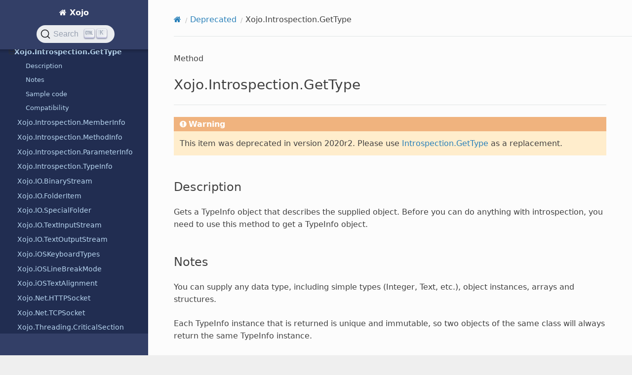

--- FILE ---
content_type: text/html
request_url: https://documentation.xojo.com/api/deprecated/xojo.introspection.gettype.html
body_size: 7388
content:


<!DOCTYPE html>
<html class="writer-html5" lang="en">
<head>
  <meta charset="utf-8" /><meta name="viewport" content="width=device-width, initial-scale=1" />
<meta content="noindex" name="robots" />

  <meta name="viewport" content="width=device-width, initial-scale=1.0" />
  <title>Xojo.Introspection.GetType &mdash; Xojo  documentation</title>
      <link rel="stylesheet" type="text/css" href="../../_static/pygments.css?v=e38b776c" />
      <link rel="stylesheet" type="text/css" href="../../_static/css/theme.css?v=e59714d7" />
      <link rel="stylesheet" type="text/css" href="../../_static/copybutton.css?v=76b2166b" />
      <link rel="stylesheet" type="text/css" href="../../_static/tabs.css?v=a5c4661c" />
      <link rel="stylesheet" type="text/css" href="../../_static/css/custom.css?v=ee278ae5" />
      <link rel="stylesheet" type="text/css" href="https://cdn.jsdelivr.net/npm/typesense-docsearch-css@0.3.0" />

  
    <link rel="shortcut icon" href="../../_static/favicon.png"/>
    <link rel="canonical" href="https://documentation.xojo.com/api/deprecated/xojo.introspection.gettype.html" />
      <script src="../../_static/jquery.js?v=5d32c60e"></script>
      <script src="../../_static/_sphinx_javascript_frameworks_compat.js?v=2cd50e6c"></script>
      <script data-url_root="../../" id="documentation_options" src="../../_static/documentation_options.js?v=b3ba4146"></script>
      <script src="../../_static/doctools.js?v=888ff710"></script>
      <script src="../../_static/sphinx_highlight.js?v=4825356b"></script>
      <script src="../../_static/clipboard.min.js?v=a7894cd8"></script>
      <script src="../../_static/copybutton.js?v=f281be69"></script>
      <script src="../../_static/js/custom.js?v=66c7f411"></script>
      <script defer="defer" src="https://cdn.jsdelivr.net/npm/typesense-docsearch.js@3.0.1"></script>
    <script src="../../_static/js/theme.js"></script>
    <link rel="index" title="Index" href="../../genindex.html" />
    <link rel="search" title="Search" href="../../search.html" />
    <link rel="next" title="Xojo.Introspection.MemberInfo" href="xojo.introspection.memberinfo.html" />
    <link rel="prev" title="Xojo.Introspection.ConstructorInfo" href="xojo.introspection.constructorinfo.html" />
<meta name="docsearch:docusaurus_tag" content="default">
<meta name="docsearch:language" content="en" />
<script async src="https://www.googletagmanager.com/gtag/js?id=G-0K88XP34FP"></script>
<script>
  window.dataLayer = window.dataLayer || [];
  function gtag(){dataLayer.push(arguments);}
  gtag('js', new Date());

  gtag('config', 'G-0K88XP34FP');
</script>

</head>

<body class="wy-body-for-nav"> 
  <div class="wy-grid-for-nav">
    <nav data-toggle="wy-nav-shift" class="wy-nav-side">
      <div class="wy-side-scroll">
        <div class="wy-side-nav-search" >

          
          
          <a href="../../index.html" class="icon icon-home">
            Xojo
          </a>
<div role="search">
  <form id="rtd-search-form" class="wy-form" action="../../search.html" method="get">
    <input type="text" name="q" placeholder="Search docs" aria-label="Search docs" />
    <input type="hidden" name="check_keywords" value="yes" />
    <input type="hidden" name="area" value="default" />
  </form>
</div>
        </div><div class="wy-menu wy-menu-vertical" data-spy="affix" role="navigation" aria-label="Navigation menu">
              <p class="caption" role="heading"><span class="caption-text">GETTING STARTED</span></p>
<ul>
<li class="toctree-l1"><a class="reference internal" href="../../getting_started/introduction/index.html">Introduction</a></li>
<li class="toctree-l1"><a class="reference internal" href="../../getting_started/quickstarts/index.html">QuickStarts</a></li>
<li class="toctree-l1"><a class="reference internal" href="../../getting_started/tutorials/index.html">Tutorials</a></li>
<li class="toctree-l1"><a class="reference internal" href="../../getting_started/using_the_ide/index.html">Using the IDE</a></li>
<li class="toctree-l1"><a class="reference internal" href="../../getting_started/using_the_xojo_language/index.html">Using the Xojo Language</a></li>
<li class="toctree-l1"><a class="reference internal" href="../../getting_started/object-oriented_programming/index.html">Object-Oriented Programming</a></li>
<li class="toctree-l1"><a class="reference internal" href="../../getting_started/example_projects/examples.html">Examples</a></li>
<li class="toctree-l1"><a class="reference internal" href="../../getting_started/debugging/index.html">Debugging</a></li>
</ul>
<p class="caption" role="heading"><span class="caption-text">TOPICS</span></p>
<ul>
<li class="toctree-l1"><a class="reference internal" href="../../topics/advanced_features/index.html">Advanced features</a></li>
<li class="toctree-l1"><a class="reference internal" href="../../topics/android/index.html">Android</a></li>
<li class="toctree-l1"><a class="reference internal" href="../../topics/api_design/index.html">API design</a></li>
<li class="toctree-l1"><a class="reference internal" href="../../topics/application_deployment/index.html">Application deployment</a></li>
<li class="toctree-l1"><a class="reference internal" href="../../topics/application_structure/index.html">Application structure</a></li>
<li class="toctree-l1"><a class="reference internal" href="../../topics/build_automation/index.html">Build automation</a></li>
<li class="toctree-l1"><a class="reference internal" href="../../topics/code_management/index.html">Code management</a></li>
<li class="toctree-l1"><a class="reference internal" href="../../topics/communication/index.html">Communication</a></li>
<li class="toctree-l1"><a class="reference internal" href="../../topics/custom_controls/index.html">Custom controls</a></li>
<li class="toctree-l1"><a class="reference internal" href="../../topics/data_processing/index.html">Data processing</a></li>
<li class="toctree-l1"><a class="reference internal" href="../../topics/databases/index.html">Databases</a></li>
<li class="toctree-l1"><a class="reference internal" href="../../topics/debugging/index.html">Debugging</a></li>
<li class="toctree-l1"><a class="reference internal" href="../../topics/declares/index.html">Declares</a></li>
<li class="toctree-l1"><a class="reference internal" href="../../topics/file_management/index.html">File management</a></li>
<li class="toctree-l1"><a class="reference internal" href="../../topics/graphics/index.html">Graphics</a></li>
<li class="toctree-l1"><a class="reference internal" href="../../topics/ios/index.html">iOS</a></li>
<li class="toctree-l1"><a class="reference internal" href="../../topics/linux/index.html">Linux</a></li>
<li class="toctree-l1"><a class="reference internal" href="../../topics/localizing_your_apps/index.html">Localizing your apps</a></li>
<li class="toctree-l1"><a class="reference internal" href="../../topics/macos/index.html">macOS</a></li>
<li class="toctree-l1"><a class="reference internal" href="../../topics/migrating_from_other_tools/index.html">Migrating from other development tools</a></li>
<li class="toctree-l1"><a class="reference internal" href="../../topics/office_automation/index.html">Office Automation</a></li>
<li class="toctree-l1"><a class="reference internal" href="../../topics/os_information/index.html">OS information</a></li>
<li class="toctree-l1"><a class="reference internal" href="../../topics/printing/index.html">Printing</a></li>
<li class="toctree-l1"><a class="reference internal" href="../../topics/raspberry_pi/index.html">Raspberry Pi</a></li>
<li class="toctree-l1"><a class="reference internal" href="../../topics/text_handling/index.html">Text handling</a></li>
<li class="toctree-l1"><a class="reference internal" href="../../topics/threading/index.html">Threading</a></li>
<li class="toctree-l1"><a class="reference internal" href="../../topics/user_interface/index.html">User interface</a></li>
<li class="toctree-l1"><a class="reference internal" href="../../topics/web/index.html">Web</a></li>
<li class="toctree-l1"><a class="reference internal" href="../../topics/windows/index.html">Windows</a></li>
<li class="toctree-l1"><a class="reference internal" href="../../topics/xojo_cloud/index.html">Xojo Cloud</a></li>
<li class="toctree-l1"><a class="reference internal" href="../../topics/xojoscript/index.html">XojoScript</a></li>
</ul>
<p class="caption" role="heading"><span class="caption-text">API</span></p>
<ul class="current">
<li class="toctree-l1"><a class="reference internal" href="../android/index.html">Android</a></li>
<li class="toctree-l1"><a class="reference internal" href="../compiler_directives/index.html">Compiler directives</a></li>
<li class="toctree-l1"><a class="reference internal" href="../console/index.html">Console</a></li>
<li class="toctree-l1"><a class="reference internal" href="../cryptography/index.html">Cryptography</a></li>
<li class="toctree-l1"><a class="reference internal" href="../data_types/index.html">Data types</a></li>
<li class="toctree-l1"><a class="reference internal" href="../databases/index.html">Databases</a></li>
<li class="toctree-l1 current"><a class="reference internal" href="index.html">Deprecated</a><ul class="current">
<li class="toctree-l2"><a class="reference internal" href="addressbook.html">AddressBook</a></li>
<li class="toctree-l2"><a class="reference internal" href="addressbookaddress.html">AddressBookAddress</a></li>
<li class="toctree-l2"><a class="reference internal" href="addressbookcontact.html">AddressBookContact</a></li>
<li class="toctree-l2"><a class="reference internal" href="addressbookdata.html">AddressBookData</a></li>
<li class="toctree-l2"><a class="reference internal" href="addressbookgroup.html">AddressBookGroup</a></li>
<li class="toctree-l2"><a class="reference internal" href="addressbookrecord.html">AddressBookRecord</a></li>
<li class="toctree-l2"><a class="reference internal" href="append.html">Append</a></li>
<li class="toctree-l2"><a class="reference internal" href="appleeventtarget.html">AppleEventTarget</a></li>
<li class="toctree-l2"><a class="reference internal" href="applemenuitem.html">AppleMenuItem</a></li>
<li class="toctree-l2"><a class="reference internal" href="application.html">Application</a></li>
<li class="toctree-l2"><a class="reference internal" href="applicationmenuitem.html">ApplicationMenuItem</a></li>
<li class="toctree-l2"><a class="reference internal" href="ascb.html">AscB</a></li>
<li class="toctree-l2"><a class="reference internal" href="auto.html">Auto</a></li>
<li class="toctree-l2"><a class="reference internal" href="beep.html">Beep</a></li>
<li class="toctree-l2"><a class="reference internal" href="bevelbutton.html">BevelButton</a></li>
<li class="toctree-l2"><a class="reference internal" href="bitwiseand.html">BitwiseAnd</a></li>
<li class="toctree-l2"><a class="reference internal" href="bitwiseor.html">BitwiseOr</a></li>
<li class="toctree-l2"><a class="reference internal" href="canvas.html">Canvas</a></li>
<li class="toctree-l2"><a class="reference internal" href="cdbl.html">CDbl</a></li>
<li class="toctree-l2"><a class="reference internal" href="ceil.html">Ceil</a></li>
<li class="toctree-l2"><a class="reference internal" href="checkbox.html">CheckBox</a></li>
<li class="toctree-l2"><a class="reference internal" href="chrb.html">ChrB</a></li>
<li class="toctree-l2"><a class="reference internal" href="cmy.html">CMY</a></li>
<li class="toctree-l2"><a class="reference internal" href="combobox.html">ComboBox</a></li>
<li class="toctree-l2"><a class="reference internal" href="containercontrol.html">ContainerControl</a></li>
<li class="toctree-l2"><a class="reference internal" href="control.html">Control</a></li>
<li class="toctree-l2"><a class="reference internal" href="countfields.html">CountFields</a></li>
<li class="toctree-l2"><a class="reference internal" href="countfieldsb.html">CountFieldsB</a></li>
<li class="toctree-l2"><a class="reference internal" href="darkbevelcolor.html">DarkBevelColor</a></li>
<li class="toctree-l2"><a class="reference internal" href="darktingecolor.html">DarkTingeColor</a></li>
<li class="toctree-l2"><a class="reference internal" href="databasefield.html">DatabaseField</a></li>
<li class="toctree-l2"><a class="reference internal" href="databaserecord.html">DatabaseRecord</a></li>
<li class="toctree-l2"><a class="reference internal" href="date.html">Date</a></li>
<li class="toctree-l2"><a class="reference internal" href="datetimepicker.html">DateTimePicker</a></li>
<li class="toctree-l2"><a class="reference internal" href="desktoplistboxcell.html">DesktopListBoxCell</a></li>
<li class="toctree-l2"><a class="reference internal" href="desktoplistboxcheckboxcell.html">DesktopListBoxCheckboxCell</a></li>
<li class="toctree-l2"><a class="reference internal" href="disabledtextcolor.html">DisabledTextColor</a></li>
<li class="toctree-l2"><a class="reference internal" href="disclosuretriangle.html">DisclosureTriangle</a></li>
<li class="toctree-l2"><a class="reference internal" href="enablemenuitems.html">EnableMenuItems</a></li>
<li class="toctree-l2"><a class="reference internal" href="errorexception.html">ErrorException</a></li>
<li class="toctree-l2"><a class="reference internal" href="fillcolor.html">FillColor</a></li>
<li class="toctree-l2"><a class="reference internal" href="font_method.html">Font Method</a></li>
<li class="toctree-l2"><a class="reference internal" href="fontcount.html">FontCount</a></li>
<li class="toctree-l2"><a class="reference internal" href="framecolor.html">FrameColor</a></li>
<li class="toctree-l2"><a class="reference internal" href="getfolderitem.html">GetFolderItem</a></li>
<li class="toctree-l2"><a class="reference internal" href="getopenfolderitem.html">GetOpenFolderItem</a></li>
<li class="toctree-l2"><a class="reference internal" href="getsavefolderitem.html">GetSaveFolderItem</a></li>
<li class="toctree-l2"><a class="reference internal" href="gettemporaryfolderitem.html">GetTemporaryFolderItem</a></li>
<li class="toctree-l2"><a class="reference internal" href="gettruefolderitem.html">GetTrueFolderItem</a></li>
<li class="toctree-l2"><a class="reference internal" href="groupbox.html">GroupBox</a></li>
<li class="toctree-l2"><a class="reference internal" href="highlightcolor.html">HighlightColor</a></li>
<li class="toctree-l2"><a class="reference internal" href="hsv.html">HSV</a></li>
<li class="toctree-l2"><a class="reference internal" href="htmlviewer.html">HTMLViewer</a></li>
<li class="toctree-l2"><a class="reference internal" href="httpsecuresocket.html">HTTPSecureSocket</a></li>
<li class="toctree-l2"><a class="reference internal" href="httpsocket.html">HTTPSocket</a></li>
<li class="toctree-l2"><a class="reference internal" href="imagewell.html">ImageWell</a></li>
<li class="toctree-l2"><a class="reference internal" href="insert.html">Insert</a></li>
<li class="toctree-l2"><a class="reference internal" href="instr.html">InStr</a></li>
<li class="toctree-l2"><a class="reference internal" href="instrb.html">InStrB</a></li>
<li class="toctree-l2"><a class="reference internal" href="invalidjsonexception.html">InvalidJSONException</a></li>
<li class="toctree-l2"><a class="reference internal" href="iosapplication.html">iOSApplication</a></li>
<li class="toctree-l2"><a class="reference internal" href="iosbitmap.html">iOSBitmap</a></li>
<li class="toctree-l2"><a class="reference internal" href="iosblock.html">iOSBlock</a></li>
<li class="toctree-l2"><a class="reference internal" href="iosbutton.html">iOSButton</a></li>
<li class="toctree-l2"><a class="reference internal" href="ioscanvas.html">iOSCanvas</a></li>
<li class="toctree-l2"><a class="reference internal" href="ioscontainercontrol.html">iOSContainerControl</a></li>
<li class="toctree-l2"><a class="reference internal" href="ioscontrol.html">iOSControl</a></li>
<li class="toctree-l2"><a class="reference internal" href="ioscustomtablecell.html">iOSCustomTableCell</a></li>
<li class="toctree-l2"><a class="reference internal" href="iosdatepicker.html">iOSDatePicker</a></li>
<li class="toctree-l2"><a class="reference internal" href="ioseventinfo.html">iOSEventInfo</a></li>
<li class="toctree-l2"><a class="reference internal" href="iosfont.html">iOSFont</a></li>
<li class="toctree-l2"><a class="reference internal" href="iosgraphics.html">iOSGraphics</a></li>
<li class="toctree-l2"><a class="reference internal" href="ioshtmlviewer.html">iOSHTMLViewer</a></li>
<li class="toctree-l2"><a class="reference internal" href="iosimage.html">iOSImage</a></li>
<li class="toctree-l2"><a class="reference internal" href="iosimageview.html">iOSImageView</a></li>
<li class="toctree-l2"><a class="reference internal" href="ioslabel.html">iOSLabel</a></li>
<li class="toctree-l2"><a class="reference internal" href="ioslocation.html">iOSLocation</a></li>
<li class="toctree-l2"><a class="reference internal" href="iosmessagebox.html">iOSMessageBox</a></li>
<li class="toctree-l2"><a class="reference internal" href="iosmotion.html">iOSMotion</a></li>
<li class="toctree-l2"><a class="reference internal" href="iosoval.html">iOSOval</a></li>
<li class="toctree-l2"><a class="reference internal" href="iospath.html">iOSPath</a></li>
<li class="toctree-l2"><a class="reference internal" href="iospicturepicker.html">iOSPicturePicker</a></li>
<li class="toctree-l2"><a class="reference internal" href="iosprogressbar.html">iOSProgressBar</a></li>
<li class="toctree-l2"><a class="reference internal" href="iosprogresswheel.html">iOSProgressWheel</a></li>
<li class="toctree-l2"><a class="reference internal" href="iosrectangle.html">iOSRectangle</a></li>
<li class="toctree-l2"><a class="reference internal" href="iosscreen.html">iOSScreen</a></li>
<li class="toctree-l2"><a class="reference internal" href="iosscreencontent.html">iOSScreenContent</a></li>
<li class="toctree-l2"><a class="reference internal" href="iosscrollablearea.html">iOSScrollableArea</a></li>
<li class="toctree-l2"><a class="reference internal" href="iossegmentedcontrol.html">iOSSegmentedControl</a></li>
<li class="toctree-l2"><a class="reference internal" href="iossegmentedcontrolitem.html">iOSSegmentedControlItem</a></li>
<li class="toctree-l2"><a class="reference internal" href="iosseparator.html">iOSSeparator</a></li>
<li class="toctree-l2"><a class="reference internal" href="iossharingpanel.html">iOSSharingPanel</a></li>
<li class="toctree-l2"><a class="reference internal" href="iosslider.html">iOSSlider</a></li>
<li class="toctree-l2"><a class="reference internal" href="iossound.html">iOSSound</a></li>
<li class="toctree-l2"><a class="reference internal" href="iossqlitedatabase.html">iOSSQLiteDatabase</a></li>
<li class="toctree-l2"><a class="reference internal" href="iossqlitedatabasefield.html">iOSSQLiteDatabaseField</a></li>
<li class="toctree-l2"><a class="reference internal" href="iossqliteexception.html">iOSSQLiteException</a></li>
<li class="toctree-l2"><a class="reference internal" href="iossqliterecordset.html">iOSSQLiteRecordSet</a></li>
<li class="toctree-l2"><a class="reference internal" href="iosstylechangeobserver.html">iOSStyleChangeObserver</a></li>
<li class="toctree-l2"><a class="reference internal" href="iosswitch.html">iOSSwitch</a></li>
<li class="toctree-l2"><a class="reference internal" href="iostable.html">iOSTable</a></li>
<li class="toctree-l2"><a class="reference internal" href="iostablecelldata.html">iOSTableCellData</a></li>
<li class="toctree-l2"><a class="reference internal" href="iostabledatasource.html">iOSTableDataSource</a></li>
<li class="toctree-l2"><a class="reference internal" href="iostabledatasourceediting.html">iOSTableDataSourceEditing</a></li>
<li class="toctree-l2"><a class="reference internal" href="iostabledatasourcereordering.html">iOSTableDataSourceReordering</a></li>
<li class="toctree-l2"><a class="reference internal" href="iostablerowaction.html">iOSTableRowAction</a></li>
<li class="toctree-l2"><a class="reference internal" href="iostextarea.html">iOSTextArea</a></li>
<li class="toctree-l2"><a class="reference internal" href="iostextfield.html">iOSTextField</a></li>
<li class="toctree-l2"><a class="reference internal" href="iostoolbar.html">iOSToolbar</a></li>
<li class="toctree-l2"><a class="reference internal" href="iostoolbutton.html">iOSToolButton</a></li>
<li class="toctree-l2"><a class="reference internal" href="iosusercontrol.html">iOSUserControl</a></li>
<li class="toctree-l2"><a class="reference internal" href="iosview.html">iOSView</a></li>
<li class="toctree-l2"><a class="reference internal" href="isdarkmode.html">IsDarkMode</a></li>
<li class="toctree-l2"><a class="reference internal" href="join.html">Join</a></li>
<li class="toctree-l2"><a class="reference internal" href="label.html">Label</a></li>
<li class="toctree-l2"><a class="reference internal" href="left.html">Left</a></li>
<li class="toctree-l2"><a class="reference internal" href="leftb.html">LeftB</a></li>
<li class="toctree-l2"><a class="reference internal" href="len.html">Len</a></li>
<li class="toctree-l2"><a class="reference internal" href="lenb.html">LenB</a></li>
<li class="toctree-l2"><a class="reference internal" href="lightbevelcolor.html">LightBevelColor</a></li>
<li class="toctree-l2"><a class="reference internal" href="lighttingecolor.html">LightTingeColor</a></li>
<li class="toctree-l2"><a class="reference internal" href="line.html">Line</a></li>
<li class="toctree-l2"><a class="reference internal" href="listbox.html">ListBox</a></li>
<li class="toctree-l2"><a class="reference internal" href="listboxcolumn.html">ListBoxColumn</a></li>
<li class="toctree-l2"><a class="reference internal" href="listboxrow.html">ListBoxRow</a></li>
<li class="toctree-l2"><a class="reference internal" href="listcolumn.html">ListColumn</a></li>
<li class="toctree-l2"><a class="reference internal" href="logicexception.html">LogicException</a></li>
<li class="toctree-l2"><a class="reference internal" href="lowercase.html">Lowercase</a></li>
<li class="toctree-l2"><a class="reference internal" href="ltrim.html">LTrim</a></li>
<li class="toctree-l2"><a class="reference internal" href="mdiwindow.html">MDIWindow</a></li>
<li class="toctree-l2"><a class="reference internal" href="menubar.html">MenuBar</a></li>
<li class="toctree-l2"><a class="reference internal" href="menuitem.html">MenuItem</a></li>
<li class="toctree-l2"><a class="reference internal" href="microseconds.html">Microseconds</a></li>
<li class="toctree-l2"><a class="reference internal" href="mid.html">Mid</a></li>
<li class="toctree-l2"><a class="reference internal" href="midb.html">MidB</a></li>
<li class="toctree-l2"><a class="reference internal" href="movieplayer.html">MoviePlayer</a></li>
<li class="toctree-l2"><a class="reference internal" href="msgbox.html">MsgBox</a></li>
<li class="toctree-l2"><a class="reference internal" href="mssqlserverdatabase.html">MSSQLServerDatabase</a></li>
<li class="toctree-l2"><a class="reference internal" href="mssqlserverpreparedstatement.html">MSSQLServerPreparedStatement</a></li>
<li class="toctree-l2"><a class="reference internal" href="noteplayer.html">NotePlayer</a></li>
<li class="toctree-l2"><a class="reference internal" href="nthfield.html">NthField</a></li>
<li class="toctree-l2"><a class="reference internal" href="nthfieldb.html">NthFieldB</a></li>
<li class="toctree-l2"><a class="reference internal" href="olecontainer.html">OLEContainer</a></li>
<li class="toctree-l2"><a class="reference internal" href="opendialog.html">OpenDialog</a></li>
<li class="toctree-l2"><a class="reference internal" href="openglsurface.html">OpenGLSurface</a></li>
<li class="toctree-l2"><a class="reference internal" href="openprinter.html">OpenPrinter</a></li>
<li class="toctree-l2"><a class="reference internal" href="openprinterdialog.html">OpenPrinterDialog</a></li>
<li class="toctree-l2"><a class="reference internal" href="openurlmovie.html">OpenURLMovie</a></li>
<li class="toctree-l2"><a class="reference internal" href="oracledatabase.html">OracleDatabase</a></li>
<li class="toctree-l2"><a class="reference internal" href="oraclesqlpreparedstatement.html">OracleSQLPreparedStatement</a></li>
<li class="toctree-l2"><a class="reference internal" href="oval.html">Oval</a></li>
<li class="toctree-l2"><a class="reference internal" href="pagepanel.html">PagePanel</a></li>
<li class="toctree-l2"><a class="reference internal" href="parsedate.html">ParseDate</a></li>
<li class="toctree-l2"><a class="reference internal" href="placard.html">Placard</a></li>
<li class="toctree-l2"><a class="reference internal" href="pop3socket.html">POP3Socket</a></li>
<li class="toctree-l2"><a class="reference internal" href="popuparrow.html">PopupArrow</a></li>
<li class="toctree-l2"><a class="reference internal" href="popupmenu.html">PopupMenu</a></li>
<li class="toctree-l2"><a class="reference internal" href="prefsmenuitem.html">PrefsMenuItem</a></li>
<li class="toctree-l2"><a class="reference internal" href="progressbar.html">ProgressBar</a></li>
<li class="toctree-l2"><a class="reference internal" href="progresswheel.html">ProgressWheel</a></li>
<li class="toctree-l2"><a class="reference internal" href="pushbutton.html">PushButton</a></li>
<li class="toctree-l2"><a class="reference internal" href="quitmenuitem.html">QuitMenuItem</a></li>
<li class="toctree-l2"><a class="reference internal" href="radiobutton.html">RadioButton</a></li>
<li class="toctree-l2"><a class="reference internal" href="rbscript.html">RBScript</a></li>
<li class="toctree-l2"><a class="reference internal" href="rbscriptalreadyrunningexception.html">RbScriptAlreadyRunningException</a></li>
<li class="toctree-l2"><a class="reference internal" href="rbversion.html">RBVersion</a></li>
<li class="toctree-l2"><a class="reference internal" href="rbversionstring.html">RBVersionString</a></li>
<li class="toctree-l2"><a class="reference internal" href="realbasic.point.html">Realbasic.Point</a></li>
<li class="toctree-l2"><a class="reference internal" href="realbasic.rect.html">Realbasic.Rect</a></li>
<li class="toctree-l2"><a class="reference internal" href="realbasic.size.html">Realbasic.Size</a></li>
<li class="toctree-l2"><a class="reference internal" href="realsqlblob.html">RealSQLBlob</a></li>
<li class="toctree-l2"><a class="reference internal" href="realsqldatabase.html">REALSQLdatabase</a></li>
<li class="toctree-l2"><a class="reference internal" href="realsqlpreparedstatement.html">REALSQLPreparedStatement</a></li>
<li class="toctree-l2"><a class="reference internal" href="recordset.html">RecordSet</a></li>
<li class="toctree-l2"><a class="reference internal" href="recordsetquery.html">RecordSetQuery</a></li>
<li class="toctree-l2"><a class="reference internal" href="rectangle.html">Rectangle</a></li>
<li class="toctree-l2"><a class="reference internal" href="rectcontrol.html">RectControl</a></li>
<li class="toctree-l2"><a class="reference internal" href="rem.html">Rem</a></li>
<li class="toctree-l2"><a class="reference internal" href="remove.html">Remove</a></li>
<li class="toctree-l2"><a class="reference internal" href="replace.html">Replace</a></li>
<li class="toctree-l2"><a class="reference internal" href="replaceallb.html">ReplaceAllB</a></li>
<li class="toctree-l2"><a class="reference internal" href="replaceb.html">ReplaceB</a></li>
<li class="toctree-l2"><a class="reference internal" href="replacelineendings.html">ReplaceLineEndings</a></li>
<li class="toctree-l2"><a class="reference internal" href="rgb.html">RGB</a></li>
<li class="toctree-l2"><a class="reference internal" href="right.html">Right</a></li>
<li class="toctree-l2"><a class="reference internal" href="rightb.html">RightB</a></li>
<li class="toctree-l2"><a class="reference internal" href="roundrectangle.html">RoundRectangle</a></li>
<li class="toctree-l2"><a class="reference internal" href="rtrim.html">RTrim</a></li>
<li class="toctree-l2"><a class="reference internal" href="saveasdialog.html">SaveAsDialog</a></li>
<li class="toctree-l2"><a class="reference internal" href="screen_method.html">Screen Method</a></li>
<li class="toctree-l2"><a class="reference internal" href="screencount.html">ScreenCount</a></li>
<li class="toctree-l2"><a class="reference internal" href="scrollbar.html">Scrollbar</a></li>
<li class="toctree-l2"><a class="reference internal" href="searchfield.html">SearchField</a></li>
<li class="toctree-l2"><a class="reference internal" href="segmentedbutton.html">SegmentedButton</a></li>
<li class="toctree-l2"><a class="reference internal" href="segmentedcontrol.html">SegmentedControl</a></li>
<li class="toctree-l2"><a class="reference internal" href="segmentedcontrolitem.html">SegmentedControlItem</a></li>
<li class="toctree-l2"><a class="reference internal" href="selectcolor.html">SelectColor</a></li>
<li class="toctree-l2"><a class="reference internal" href="selectfolder.html">SelectFolder</a></li>
<li class="toctree-l2"><a class="reference internal" href="separator.html">Separator</a></li>
<li class="toctree-l2"><a class="reference internal" href="serial.html">Serial</a></li>
<li class="toctree-l2"><a class="reference internal" href="serialport.html">SerialPort</a></li>
<li class="toctree-l2"><a class="reference internal" href="short.html">Short</a></li>
<li class="toctree-l2"><a class="reference internal" href="showurl.html">ShowURL</a></li>
<li class="toctree-l2"><a class="reference internal" href="slider.html">Slider</a></li>
<li class="toctree-l2"><a class="reference internal" href="smtpsocket.html">SMTPSocket</a></li>
<li class="toctree-l2"><a class="reference internal" href="speak.html">Speak</a></li>
<li class="toctree-l2"><a class="reference internal" href="split.html">Split</a></li>
<li class="toctree-l2"><a class="reference internal" href="splitb.html">SplitB</a></li>
<li class="toctree-l2"><a class="reference internal" href="strcomp.html">StrComp</a></li>
<li class="toctree-l2"><a class="reference internal" href="stringshape.html">StringShape</a></li>
<li class="toctree-l2"><a class="reference internal" href="tabpanel.html">TabPanel</a></li>
<li class="toctree-l2"><a class="reference internal" href="targetcarbon.html">TargetCarbon</a></li>
<li class="toctree-l2"><a class="reference internal" href="targetcocoa.html">TargetCocoa</a></li>
<li class="toctree-l2"><a class="reference internal" href="targethasgui.html">TargetHasGUI</a></li>
<li class="toctree-l2"><a class="reference internal" href="targetwin32.html">TargetWin32</a></li>
<li class="toctree-l2"><a class="reference internal" href="task.html">Task</a></li>
<li class="toctree-l2"><a class="reference internal" href="text.html">Text</a></li>
<li class="toctree-l2"><a class="reference internal" href="textarea.html">TextArea</a></li>
<li class="toctree-l2"><a class="reference internal" href="textcolor.html">TextColor</a></li>
<li class="toctree-l2"><a class="reference internal" href="textedit.html">TextEdit</a></li>
<li class="toctree-l2"><a class="reference internal" href="textfield.html">TextField</a></li>
<li class="toctree-l2"><a class="reference internal" href="ticks.html">Ticks</a></li>
<li class="toctree-l2"><a class="reference internal" href="tickstyles_enumeration.html">TickStyles Enumeration</a></li>
<li class="toctree-l2"><a class="reference internal" href="titlecase.html">Titlecase</a></li>
<li class="toctree-l2"><a class="reference internal" href="toolbar.html">Toolbar</a></li>
<li class="toctree-l2"><a class="reference internal" href="toolbarbutton.html">ToolbarButton</a></li>
<li class="toctree-l2"><a class="reference internal" href="toolbaritem.html">ToolbarItem</a></li>
<li class="toctree-l2"><a class="reference internal" href="toolbutton.html">ToolButton</a></li>
<li class="toctree-l2"><a class="reference internal" href="toolitem.html">ToolItem</a></li>
<li class="toctree-l2"><a class="reference internal" href="tooltip.html">ToolTip</a></li>
<li class="toctree-l2"><a class="reference internal" href="trayitem.html">TrayItem</a></li>
<li class="toctree-l2"><a class="reference internal" href="trim.html">Trim</a></li>
<li class="toctree-l2"><a class="reference internal" href="ubound.html">Ubound</a></li>
<li class="toctree-l2"><a class="reference internal" href="updownarrows.html">UpDownArrows</a></li>
<li class="toctree-l2"><a class="reference internal" href="uppercase.html">Uppercase</a></li>
<li class="toctree-l2"><a class="reference internal" href="volume.html">Volume</a></li>
<li class="toctree-l2"><a class="reference internal" href="volumecount.html">VolumeCount</a></li>
<li class="toctree-l2"><a class="reference internal" href="webchartcirculardataset.html">WebChartCircularDataset</a></li>
<li class="toctree-l2"><a class="reference internal" href="webchartdataset.html">WebChartDataset</a></li>
<li class="toctree-l2"><a class="reference internal" href="webchartlineardataset.html">WebChartLinearDataset</a></li>
<li class="toctree-l2"><a class="reference internal" href="webchartscatterdatapoint.html">WebChartScatterDatapoint</a></li>
<li class="toctree-l2"><a class="reference internal" href="webchartscatterdataset.html">WebChartScatterDataset</a></li>
<li class="toctree-l2"><a class="reference internal" href="webobject.html">WebObject</a></li>
<li class="toctree-l2"><a class="reference internal" href="webtoolbarcontainer.html">WebToolbarContainer</a></li>
<li class="toctree-l2"><a class="reference internal" href="webtoolbarflexiblespace.html">WebToolbarFlexibleSpace</a></li>
<li class="toctree-l2"><a class="reference internal" href="webtoolbarmenu.html">WebToolbarMenu</a></li>
<li class="toctree-l2"><a class="reference internal" href="webtoolbarseparator.html">WebToolbarSeparator</a></li>
<li class="toctree-l2"><a class="reference internal" href="webtoolbarspace.html">WebToolbarSpace</a></li>
<li class="toctree-l2"><a class="reference internal" href="window.html">Window</a></li>
<li class="toctree-l2"><a class="reference internal" href="window_method.html">Window Method</a></li>
<li class="toctree-l2"><a class="reference internal" href="windowcount.html">WindowCount</a></li>
<li class="toctree-l2"><a class="reference internal" href="xojo.core.date.html">Xojo.Core.Date</a></li>
<li class="toctree-l2"><a class="reference internal" href="xojo.core.dictionary.html">Xojo.Core.Dictionary</a></li>
<li class="toctree-l2"><a class="reference internal" href="xojo.core.locale.html">Xojo.Core.Locale</a></li>
<li class="toctree-l2"><a class="reference internal" href="xojo.core.memoryblock.html">Xojo.Core.MemoryBlock</a></li>
<li class="toctree-l2"><a class="reference internal" href="xojo.core.mutablememoryblock.html">Xojo.Core.MutableMemoryBlock</a></li>
<li class="toctree-l2"><a class="reference internal" href="xojo.core.textencoding.html">Xojo.Core.TextEncoding</a></li>
<li class="toctree-l2"><a class="reference internal" href="xojo.core.timer.html">Xojo.Core.Timer</a></li>
<li class="toctree-l2"><a class="reference internal" href="xojo.crypto.html">Xojo.Crypto</a></li>
<li class="toctree-l2"><a class="reference internal" href="xojo.data.html">Xojo.Data</a></li>
<li class="toctree-l2"><a class="reference internal" href="xojo.introspection.html">Xojo.Introspection</a></li>
<li class="toctree-l2"><a class="reference internal" href="xojo.introspection.attributeinfo.html">Xojo.Introspection.AttributeInfo</a></li>
<li class="toctree-l2"><a class="reference internal" href="xojo.introspection.constructorinfo.html">Xojo.Introspection.ConstructorInfo</a></li>
<li class="toctree-l2 current"><a class="current reference internal" href="#">Xojo.Introspection.GetType</a><ul>
<li class="toctree-l3"><a class="reference internal" href="#description">Description</a></li>
<li class="toctree-l3"><a class="reference internal" href="#notes">Notes</a></li>
<li class="toctree-l3"><a class="reference internal" href="#sample-code">Sample code</a></li>
<li class="toctree-l3"><a class="reference internal" href="#compatibility">Compatibility</a></li>
</ul>
</li>
<li class="toctree-l2"><a class="reference internal" href="xojo.introspection.memberinfo.html">Xojo.Introspection.MemberInfo</a></li>
<li class="toctree-l2"><a class="reference internal" href="xojo.introspection.methodinfo.html">Xojo.Introspection.MethodInfo</a></li>
<li class="toctree-l2"><a class="reference internal" href="xojo.introspection.parameterinfo.html">Xojo.Introspection.ParameterInfo</a></li>
<li class="toctree-l2"><a class="reference internal" href="xojo.introspection.typeinfo.html">Xojo.Introspection.TypeInfo</a></li>
<li class="toctree-l2"><a class="reference internal" href="xojo.io.binarystream.html">Xojo.IO.BinaryStream</a></li>
<li class="toctree-l2"><a class="reference internal" href="xojo.io.folderitem.html">Xojo.IO.FolderItem</a></li>
<li class="toctree-l2"><a class="reference internal" href="xojo.io.specialfolder.html">Xojo.IO.SpecialFolder</a></li>
<li class="toctree-l2"><a class="reference internal" href="xojo.io.textinputstream.html">Xojo.IO.TextInputStream</a></li>
<li class="toctree-l2"><a class="reference internal" href="xojo.io.textoutputstream.html">Xojo.IO.TextOutputStream</a></li>
<li class="toctree-l2"><a class="reference internal" href="xojo.ioskeyboardtypes.html">Xojo.iOSKeyboardTypes</a></li>
<li class="toctree-l2"><a class="reference internal" href="xojo.ioslinebreakmode.html">Xojo.iOSLineBreakMode</a></li>
<li class="toctree-l2"><a class="reference internal" href="xojo.iostextalignment.html">Xojo.iOSTextAlignment</a></li>
<li class="toctree-l2"><a class="reference internal" href="xojo.net.httpsocket.html">Xojo.Net.HTTPSocket</a></li>
<li class="toctree-l2"><a class="reference internal" href="xojo.net.tcpsocket.html">Xojo.Net.TCPSocket</a></li>
<li class="toctree-l2"><a class="reference internal" href="xojo.threading.criticalsection.html">Xojo.Threading.CriticalSection</a></li>
<li class="toctree-l2"><a class="reference internal" href="xojo.threading.semaphore.html">Xojo.Threading.Semaphore</a></li>
<li class="toctree-l2"><a class="reference internal" href="xojo.threading.thread.html">Xojo.Threading.Thread</a></li>
</ul>
</li>
<li class="toctree-l1"><a class="reference internal" href="../exceptions/index.html">Exceptions</a></li>
<li class="toctree-l1"><a class="reference internal" href="../files/index.html">Files</a></li>
<li class="toctree-l1"><a class="reference internal" href="../graphics/index.html"><cite>Graphics</cite></a></li>
<li class="toctree-l1"><a class="reference internal" href="../hardware/index.html">Hardware</a></li>
<li class="toctree-l1"><a class="reference internal" href="../ios/index.html">iOS</a></li>
<li class="toctree-l1"><a class="reference internal" href="../language/index.html">Language</a></li>
<li class="toctree-l1"><a class="reference internal" href="../macos/index.html">macOS</a></li>
<li class="toctree-l1"><a class="reference internal" href="../math/index.html">Math</a></li>
<li class="toctree-l1"><a class="reference internal" href="../mobile/index.html">Mobile</a></li>
<li class="toctree-l1"><a class="reference internal" href="../networking/index.html">Networking</a></li>
<li class="toctree-l1"><a class="reference internal" href="../os/index.html">OS</a></li>
<li class="toctree-l1"><a class="reference internal" href="../pdf/index.html">PDF</a></li>
<li class="toctree-l1"><a class="reference internal" href="../printing/index.html">Printing</a></li>
<li class="toctree-l1"><a class="reference internal" href="../text/index.html">Text</a></li>
<li class="toctree-l1"><a class="reference internal" href="../user_interface/index.html">User interface</a></li>
<li class="toctree-l1"><a class="reference internal" href="../web/index.html">Web</a></li>
<li class="toctree-l1"><a class="reference internal" href="../windows/index.html">Windows</a></li>
<li class="toctree-l1"><a class="reference internal" href="../xojocloud/index.html">Xojo Cloud</a></li>
</ul>
<p class="caption" role="heading"><span class="caption-text">RESOURCES</span></p>
<ul>
<li class="toctree-l1"><a class="reference internal" href="../../resources/deprecations.html">Deprecations</a></li>
<li class="toctree-l1"><a class="reference internal" href="../../resources/learn_object-oriented_programming.html">Learn object-oriented programming</a></li>
<li class="toctree-l1"><a class="reference internal" href="../../resources/previous_releases/index.html">Previous releases</a></li>
<li class="toctree-l1"><a class="reference internal" href="../../resources/programming_the_raspberry_pi_with_xojo.html">Programming the Raspberry Pi with Xojo</a></li>
<li class="toctree-l1"><a class="reference internal" href="../../resources/release_notes/2025r3.1.html">Xojo 2025r3.1 Release Notes</a></li>
<li class="toctree-l1"><a class="reference internal" href="../../resources/reporting_bugs_and_making_feature_requests.html">Reporting bugs and making feature requests</a></li>
<li class="toctree-l1"><a class="reference internal" href="../../resources/roadmap.html">Roadmap</a></li>
<li class="toctree-l1"><a class="reference internal" href="../../resources/system_requirements_for_current_release.html">System requirements</a></li>
<li class="toctree-l1"><a class="reference internal" href="../../resources/extras/index.html">Extras</a></li>
<li class="toctree-l1"><a class="reference internal" href="../../resources/updating_older_projects.html">Updating older projects</a></li>
<li class="toctree-l1"><a class="reference internal" href="../../resources/videos/index.html">Videos</a></li>
<li class="toctree-l1"><a class="reference internal" href="../../resources/xojotalk_podcast.html">XojoTalk podcast</a></li>
</ul>
<p class="caption" role="heading"><span class="caption-text">ESPAÑOL</span></p>
<ul>
<li class="toctree-l1"><a class="reference internal" href="../../espanol/guia_rapida/index.html">Guía Rápida</a></li>
<li class="toctree-l1"><a class="reference internal" href="../../espanol/iniciacion.html">Iniciación</a></li>
<li class="toctree-l1"><a class="reference internal" href="../../espanol/tutorial/index.html">Tutorial</a></li>
</ul>
<p class="caption" role="heading"><span class="caption-text">FINE PRINT</span></p>
<ul>
<li class="toctree-l1"><a class="reference internal" href="../../fine_print/copyrights_and_trademarks.html">Copyrights and trademarks</a></li>
<li class="toctree-l1"><a class="reference internal" href="../../fine_print/end_user_license_agreement.html">End User License Agreement</a></li>
</ul>

        </div>
      </div>
    </nav>

    <section data-toggle="wy-nav-shift" class="wy-nav-content-wrap"><nav class="wy-nav-top" aria-label="Mobile navigation menu" >
          <i data-toggle="wy-nav-top" class="fa fa-bars"></i>
          <a href="../../index.html">Xojo</a>
      </nav>

      <div class="wy-nav-content">
        <div class="rst-content">
          <div role="navigation" aria-label="Page navigation">
  <ul class="wy-breadcrumbs">
      <li><a href="../../index.html" class="icon icon-home" aria-label="Home"></a></li>
          <li class="breadcrumb-item"><a href="index.html">Deprecated</a></li>
      <li class="breadcrumb-item active">Xojo.Introspection.GetType</li>
      <li class="wy-breadcrumbs-aside">
      </li>
  </ul>
  <hr/>
</div>
          <div role="main" class="document" itemscope="itemscope" itemtype="http://schema.org/Article">
           <div itemprop="articleBody">
             
  <p>Method</p>
<section id="xojo-introspection-gettype">
<h1>Xojo.Introspection.GetType</h1>
<hr class="docutils" />
<div class="admonition warning">
<p class="admonition-title">Warning</p>
<p>This item was deprecated in version 2020r2. Please use <a class="reference internal" href="../language/introspection/introspection.html#introspection-gettype"><span class="std std-ref">Introspection.GetType</span></a> as a replacement.</p>
</div>
<section id="description">
<h2>Description</h2>
<p>Gets a TypeInfo object that describes the supplied object. Before you can do anything with introspection, you need to use this method to get a TypeInfo object.</p>
</section>
<section id="notes">
<h2>Notes</h2>
<p>You can supply any data type, including simple types (Integer, Text, etc.), object instances, arrays and structures.</p>
<p>Each TypeInfo instance that is returned is unique and immutable, so two objects of the same class will always return the same TypeInfo instance.</p>
<p>For classes, you must supply an instance. If you want to get TypeInfo for a class itself, use the GetTypeInfo command.</p>
</section>
<section id="sample-code">
<h2>Sample code</h2>
<p>Gets the TypeInfo for an object and displays its name:</p>
<div class="highlight-xojo notranslate"><div class="highlight"><pre><span></span><span class="kn">Using</span> <span class="nn">Xojo.Introspection</span>
<span class="kd">Dim</span> <span class="nv">info</span> <span class="kr">As</span> <span class="n n-XojoType">TypeInfo</span> <span class="o">=</span> <span class="nv">GetType</span><span class="p">(</span><span class="bp">Self</span><span class="p">)</span>
<span class="nv">Label1</span><span class="p">.</span><span class="nv">Text</span> <span class="o">=</span> <span class="s">&quot;Object name: &quot;</span> <span class="o">+</span> <span class="nv">info</span><span class="p">.</span><span class="nv">Name</span>
</pre></div>
</div>
</section>
<section id="compatibility">
<h2>Compatibility</h2>
<p>All project types on all supported operating systems.</p>
</section>
</section>


           </div>
          </div>
          <footer><div class="rst-footer-buttons" role="navigation" aria-label="Footer">
        <a href="xojo.introspection.constructorinfo.html" class="btn btn-neutral float-left" title="Xojo.Introspection.ConstructorInfo" accesskey="p" rel="prev"><span class="fa fa-arrow-circle-left" aria-hidden="true"></span> Previous</a>
        <a href="xojo.introspection.memberinfo.html" class="btn btn-neutral float-right" title="Xojo.Introspection.MemberInfo" accesskey="n" rel="next">Next <span class="fa fa-arrow-circle-right" aria-hidden="true"></span></a>
    </div>

  <hr/>

  <div role="contentinfo">
    <p>&#169; Copyright 2026, Xojo, Inc.</p>
  </div>

  Built with <a href="https://www.sphinx-doc.org/">Sphinx</a> using a
    <a href="https://github.com/readthedocs/sphinx_rtd_theme">theme</a>
    provided by <a href="https://readthedocs.org">Read the Docs</a>.
   <p>Have a suggestion about the docs? <a href = "https://www.xojo.com/newissue">Let us know.</a></p><p>Docs for the Xojo programming language and IDE</p>
<button onclick="topFunction()" class="btn btn-neutral" id="topbutton" title="Top" accesskey="t" rel="top">Top <span class="fa fa-arrow-circle-up"></span></button>


</footer>
        </div>
      </div>
    </section>
  </div>
  <script>
      jQuery(function () {
          SphinxRtdTheme.Navigation.enable(true);
      });
  </script> 

</body>
</html>

--- FILE ---
content_type: text/javascript
request_url: https://documentation.xojo.com/_static/js/theme.js
body_size: 5023
content:
!function(n){var e={};function t(i){if(e[i])return e[i].exports;var o=e[i]={i:i,l:!1,exports:{}};return n[i].call(o.exports,o,o.exports,t),o.l=!0,o.exports}t.m=n,t.c=e,t.d=function(n,e,i){t.o(n,e)||Object.defineProperty(n,e,{enumerable:!0,get:i})},t.r=function(n){"undefined"!=typeof Symbol&&Symbol.toStringTag&&Object.defineProperty(n,Symbol.toStringTag,{value:"Module"}),Object.defineProperty(n,"__esModule",{value:!0})},t.t=function(n,e){if(1&e&&(n=t(n)),8&e)return n;if(4&e&&"object"==typeof n&&n&&n.__esModule)return n;var i=Object.create(null);if(t.r(i),Object.defineProperty(i,"default",{enumerable:!0,value:n}),2&e&&"string"!=typeof n)for(var o in n)t.d(i,o,function(e){return n[e]}.bind(null,o));return i},t.n=function(n){var e=n&&n.__esModule?function(){return n.default}:function(){return n};return t.d(e,"a",e),e},t.o=function(n,e){return Object.prototype.hasOwnProperty.call(n,e)},t.p="",t(t.s=0)}([function(n,e,t){t(1),n.exports=t(3)},function(n,e,t){(function(){var e="undefined"!=typeof window?window.jQuery:t(2);n.exports.ThemeNav={navBar:null,win:null,winScroll:!1,winResize:!1,linkScroll:!1,winPosition:0,winHeight:null,docHeight:null,isRunning:!1,enable:function(n){var t=this;void 0===n&&(n=!0),t.isRunning||(t.isRunning=!0,e((function(e){t.init(e),t.reset(),t.win.on("hashchange",t.reset),n&&t.win.on("scroll",(function(){t.linkScroll||t.winScroll||(t.winScroll=!0,requestAnimationFrame((function(){t.onScroll()})))})),t.win.on("resize",(function(){t.winResize||(t.winResize=!0,requestAnimationFrame((function(){t.onResize()})))})),t.onResize()})))},enableSticky:function(){this.enable(!0)},init:function(n){n(document);var e=this;this.navBar=n("div.wy-side-scroll:first"),this.win=n(window),n(document).on("click","[data-toggle='wy-nav-top']",(function(){n("[data-toggle='wy-nav-shift']").toggleClass("shift"),n("[data-toggle='rst-versions']").toggleClass("shift")})).on("click",".wy-menu-vertical .current ul li a",(function(){var t=n(this);n("[data-toggle='wy-nav-shift']").removeClass("shift"),n("[data-toggle='rst-versions']").toggleClass("shift"),e.toggleCurrent(t),e.hashChange()})).on("click","[data-toggle='rst-current-version']",(function(){n("[data-toggle='rst-versions']").toggleClass("shift-up")})),n("table.docutils:not(.field-list,.footnote,.citation)").wrap("<div class='wy-table-responsive'></div>"),n("table.docutils.footnote").wrap("<div class='wy-table-responsive footnote'></div>"),n("table.docutils.citation").wrap("<div class='wy-table-responsive citation'></div>"),n(".wy-menu-vertical ul").not(".simple").siblings("a").each((function(){var t=n(this);expand=n('<button class="toctree-expand" title="Open/close menu"></button>'),expand.on("click",(function(n){return e.toggleCurrent(t),n.stopPropagation(),!1})),t.prepend(expand)}))},reset:function(){var n=encodeURI(window.location.hash)||"#";try{var e=$(".wy-menu-vertical"),t=e.find('[href="'+n+'"]');if(0===t.length){var i=$('.document [id="'+n.substring(1)+'"]').closest("div.section");0===(t=e.find('[href="#'+i.attr("id")+'"]')).length&&(t=e.find('[href="#"]'))}if(t.length>0){$(".wy-menu-vertical .current").removeClass("current").attr("aria-expanded","false"),t.addClass("current").attr("aria-expanded","true"),t.closest("li.toctree-l1").parent().addClass("current").attr("aria-expanded","true");for(let n=1;n<=10;n++)t.closest("li.toctree-l"+n).addClass("current").attr("aria-expanded","true");t[0].scrollIntoView()}}catch(n){console.log("Error expanding nav for anchor",n)}},onScroll:function(){this.winScroll=!1;var n=this.win.scrollTop(),e=n+this.winHeight,t=this.navBar.scrollTop()+(n-this.winPosition);n<0||e>this.docHeight||(this.navBar.scrollTop(t),this.winPosition=n)},onResize:function(){this.winResize=!1,this.winHeight=this.win.height(),this.docHeight=$(document).height()},hashChange:function(){this.linkScroll=!0,this.win.one("hashchange",(function(){this.linkScroll=!1}))},toggleCurrent:function(n){var e=n.closest("li");e.siblings("li.current").removeClass("current").attr("aria-expanded","false"),e.siblings().find("li.current").removeClass("current").attr("aria-expanded","false");var t=e.find("> ul li");t.length&&(t.removeClass("current").attr("aria-expanded","false"),e.toggleClass("current").attr("aria-expanded",(function(n,e){return"true"==e?"false":"true"})))}},"undefined"!=typeof window&&(window.SphinxRtdTheme={Navigation:n.exports.ThemeNav,StickyNav:n.exports.ThemeNav}),function(){for(var n=0,e=["ms","moz","webkit","o"],t=0;t<e.length&&!window.requestAnimationFrame;++t)window.requestAnimationFrame=window[e[t]+"RequestAnimationFrame"],window.cancelAnimationFrame=window[e[t]+"CancelAnimationFrame"]||window[e[t]+"CancelRequestAnimationFrame"];window.requestAnimationFrame||(window.requestAnimationFrame=function(e,t){var i=(new Date).getTime(),o=Math.max(0,16-(i-n)),r=window.setTimeout((function(){e(i+o)}),o);return n=i+o,r}),window.cancelAnimationFrame||(window.cancelAnimationFrame=function(n){clearTimeout(n)})}()}).call(window)},function(n,e){n.exports=jQuery},function(n,e,t){}]);